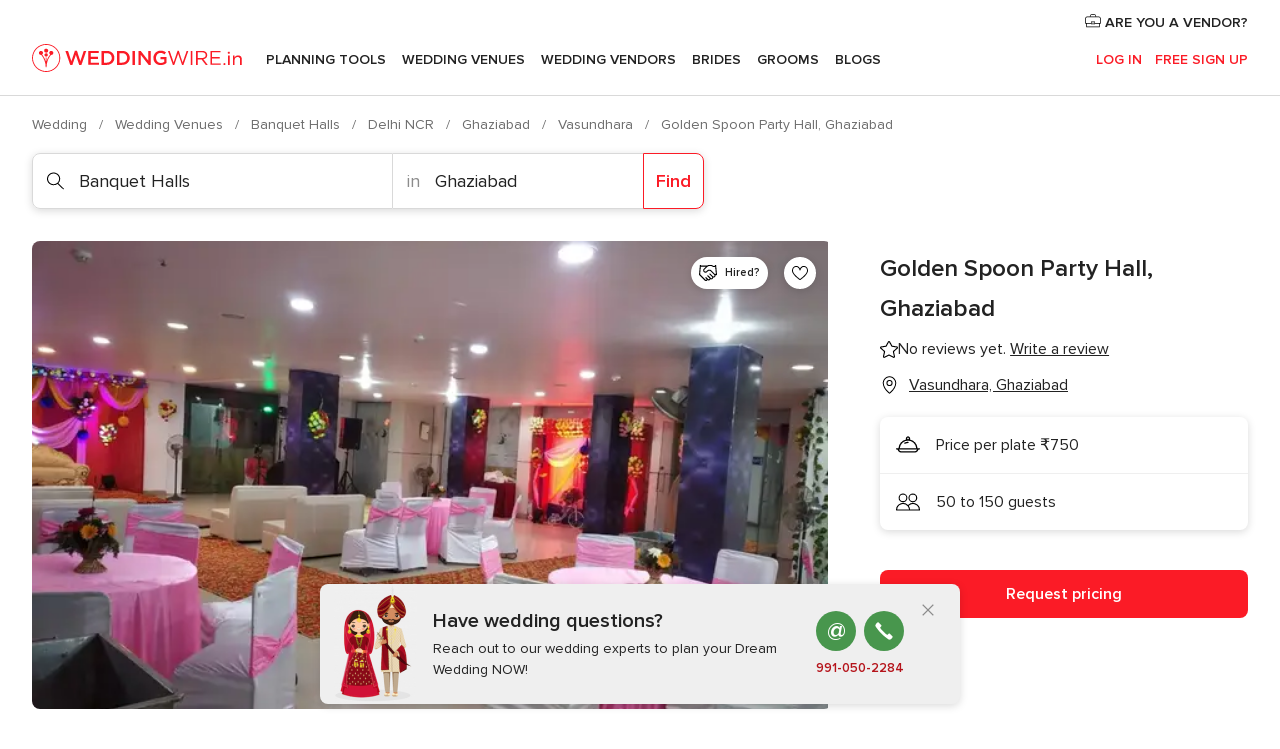

--- FILE ---
content_type: application/javascript; charset=utf-8
request_url: https://survey.survicate.com/workspaces/5441f5cef89140a1a50cd9b54a843e97/web_surveys.js
body_size: 2735
content:
var _sTrackingAlreadyPresent=(typeof window._svd!=='undefined'&&typeof window._svc!=='undefined');var _svc=window._svc||{};var _svd=window._svd||{};_svc.workspaceKey=_svc.workspaceKey||'5441f5cef89140a1a50cd9b54a843e97';_svc.surveysStaticUrl=_svc.surveysStaticUrl||'https://surveys-static-prd.survicate-cdn.com';_svc.respondentUrl=_svc.respondentUrl||'https://respondent.survicate.com';_svd.flags=_svd.flags||{"async_consumers":true,"disable_sensitive_data_persistence":false,"enforce_user_authentication":false};_svd.surveys=_svd.surveys||[{"id":"ef6af9c41c476d8a","activated":true,"name":"Web - NPS Website Survey","type":"WidgetSurvey","points":[{"id":978261,"type":"SurveyNps","answer_type":"nps","content":"How likely are you to recommend WeddingWire to a friend who’s getting married? 📋","description":"","settings":{"logic":[],"mandatory":true,"add_comment":false,"point_image":null,"comment_label":"","display_logic":[],"answers_layout":"default","first_range_tag":"NPS-Detractor","third_range_tag":"NPS-Promoter","second_range_tag":"NPS-Passive","text_on_the_left":"Not likely at all","mandatory_comment":true,"text_on_the_right":"Extremely likely","disclaimer_settings":null,"first_range_goto_id":null,"third_range_goto_id":null,"second_range_goto_id":null,"display_logic_operator":null},"max_path":2},{"id":978262,"type":"SurveyQuestion","answer_type":"text","content":"Please explain the reason for your rating.","description":"","settings":{"logic":[],"user_tag":"","mandatory":false,"screenshot":{"button_enabled":false},"point_image":null,"display_logic":[],"followup_questions":null,"disclaimer_settings":null,"next_survey_point_id":null,"display_logic_operator":null},"max_path":1,"answers":[{"id":2726016,"type":null,"user_tag":null,"next_survey_point_id":null}]},{"id":978277,"type":"SurveyCta","answer_type":"empty","content":"Thank you!","description":"","settings":{"link":"","text":"","user_tag":"","point_image":null,"twitter_link":"","display_logic":[],"facebook_link":"","linkedin_link":"","open_new_card":true,"disclaimer_settings":null,"next_survey_point_id":-1,"timeout_display_count":5,"display_logic_operator":null},"max_path":0}],"project_id":109889,"show_subfooter":false,"links":[{"link":"pre10.weddingwire.in","visible":true,"link_type":"simple","regexp_text_pattern":"^pre10\\.weddingwire\\.in"},{"link":"communitypre10.weddingwire.in","visible":true,"link_type":"simple","regexp_text_pattern":"^communitypre10\\.weddingwire\\.in"}],"audiences_ids":[243431],"theme_id":417315,"global_tags":null,"global_close_tags":"","integrations":[],"settings":{"events":[],"format":"widget","launch":{"end_at":null,"start_at":null,"responses_limit":null},"overlay":null,"messages":{"tooltip":"Please answer our short survey","submit_text":"Submit","thankyou_text":"Thank you for taking part in our survey","text_placeholder":"Type your answer here...","answer_required_text":"Answer required","dropdown_placeholder":"","navigation_back_text":"Back","screenshot_save_text":"Save","drag_and_draw_tooltip_text":"Click and drag to draw","screenshot_take_tooltip_text":"Take a screenshot","screenshot_delete_tooltip_text":"Delete the screenshot"},"recurring":false,"close_icon":"bottom","show_close":true,"display_all":true,"display_per":"visit","appear_method":"delayed","display_delay":10,"has_responses":true,"place_to_show":"left","show_minimize":false,"display_scroll":80,"run_minimalized":false,"survey_language":"","survey_throttle":null,"recurring_period":86400,"show_progress_bar":false,"close_on_urlchange":false,"display_percentage":3,"navigation_enabled":false,"display_not_engaged":false,"recurring_max_views":null,"recurring_stop_after":null,"is_platform_installed":false,"run_minimalized_mobile":false,"hide_footer":true,"languages":null}},{"id":"61f0681a15c15b54","activated":true,"name":"Weddingwire.in NPS Vendors","type":"WidgetSurvey","points":[{"id":1511696,"type":"SurveyNps","answer_type":"nps","content":"How likely are you to recommend WeddingWire.in to other wedding professionals?","description":"","settings":{"logic":[],"mandatory":true,"add_comment":false,"point_image":null,"comment_label":"","display_logic":[],"answers_layout":"default","first_range_tag":"NPS-Detractor","third_range_tag":"NPS-Promoter","second_range_tag":"NPS-Passive","text_on_the_left":"Not likely","mandatory_comment":true,"text_on_the_right":"Very likely","disclaimer_settings":null,"first_range_goto_id":null,"third_range_goto_id":null,"second_range_goto_id":null,"display_logic_operator":null},"max_path":1},{"id":1511697,"type":"SurveyQuestion","answer_type":"text","content":"What is the primary reason for your answer?","description":"","settings":{"logic":[],"user_tag":"","mandatory":false,"screenshot":{"button_enabled":false},"point_image":null,"display_logic":[],"followup_questions":null,"disclaimer_settings":null,"next_survey_point_id":-1,"display_logic_operator":null},"max_path":0,"answers":[{"id":4320947,"type":null,"user_tag":null,"next_survey_point_id":null}]}],"project_id":109889,"show_subfooter":false,"links":[{"link":"weddingwire.in/vendor/campus","visible":true,"link_type":"regexp","regexp_text_pattern":"weddingwire.in/vendor/campus"},{"link":"weddingwire.in/emp-AdminSolicitudes.php","visible":true,"link_type":"regexp","regexp_text_pattern":"weddingwire.in/emp-AdminSolicitudes.php"},{"link":"weddingwire.in/emp-AdminReviews.php","visible":true,"link_type":"regexp","regexp_text_pattern":"weddingwire.in/emp-AdminReviews.php"},{"link":"weddingwire.in/emp-Modif.php","visible":true,"link_type":"regexp","regexp_text_pattern":"weddingwire.in/emp-Modif.php"},{"link":"weddingwire.in/emp-ModifMapa.php","visible":true,"link_type":"regexp","regexp_text_pattern":"weddingwire.in/emp-ModifMapa.php"},{"link":"weddingwire.in/emp-AdminFaqs.php","visible":true,"link_type":"regexp","regexp_text_pattern":"weddingwire.in/emp-AdminFaqs.php"},{"link":"weddingwire.in/emp-AdminPromociones.php","visible":true,"link_type":"regexp","regexp_text_pattern":"weddingwire.in/emp-AdminPromociones.php"},{"link":"weddingwire.in/emp-ModifGaleria.php","visible":true,"link_type":"regexp","regexp_text_pattern":"weddingwire.in/emp-ModifGaleria.php"},{"link":"weddingwire.in/emp-AdminVideos.php","visible":true,"link_type":"regexp","regexp_text_pattern":"weddingwire.in/emp-AdminVideos.php"},{"link":"weddingwire.in/emp-AdminCronicasListLanding.php","visible":true,"link_type":"regexp","regexp_text_pattern":"weddingwire.in/emp-AdminCronicasListLanding.php"},{"link":"weddingwire.in/emp-AdminEventos.php","visible":true,"link_type":"regexp","regexp_text_pattern":"weddingwire.in/emp-AdminEventos.php"},{"link":"weddingwire.in/emp-AdminEndorsement.php","visible":true,"link_type":"regexp","regexp_text_pattern":"weddingwire.in/emp-AdminEndorsement.php"},{"link":"weddingwire.in/emp-AdminOwners.php","visible":true,"link_type":"regexp","regexp_text_pattern":"weddingwire.in/emp-AdminOwners.php"},{"link":"weddingwire.in/emp-AdminRedesSociales.php","visible":true,"link_type":"regexp","regexp_text_pattern":"weddingwire.in/emp-AdminRedesSociales.php"},{"link":"weddingwire.in/emp-Sello.php","visible":true,"link_type":"regexp","regexp_text_pattern":"weddingwire.in/emp-Sello.php"},{"link":"weddingwire.in/emp-Menu.php","visible":false,"link_type":"regexp","regexp_text_pattern":"weddingwire.in/emp-Menu.php"},{"link":"weddingwire.in/emp-AdminRecibos.php","visible":false,"link_type":"regexp","regexp_text_pattern":"weddingwire.in/emp-AdminRecibos.php"},{"link":"weddingwire.in/emp-AdminNotificaciones.php","visible":false,"link_type":"regexp","regexp_text_pattern":"weddingwire.in/emp-AdminNotificaciones.php"}],"audiences_ids":[243431],"theme_id":417315,"global_tags":null,"global_close_tags":null,"integrations":[],"settings":{"events":[],"format":"widget","launch":{"end_at":null,"start_at":null,"responses_limit":null},"overlay":"light","messages":{"tooltip":"Please answer our short survey","submit_text":"Submit","thankyou_text":"Thank you for taking part in our survey","text_placeholder":"Type your answer here...","answer_required_text":"Answer required","dropdown_placeholder":"Type or select an option","navigation_back_text":"Back","screenshot_save_text":"Save","drag_and_draw_tooltip_text":"Click and drag to draw","screenshot_take_tooltip_text":"Take a screenshot","screenshot_delete_tooltip_text":"Delete the screenshot"},"recurring":true,"close_icon":"bottom","show_close":true,"display_all":false,"display_per":"visit","appear_method":"delayed","display_delay":10,"has_responses":true,"place_to_show":"right","show_minimize":false,"display_scroll":80,"run_minimalized":false,"survey_language":"","survey_throttle":null,"recurring_period":7776000,"show_progress_bar":true,"close_on_urlchange":false,"display_percentage":10,"navigation_enabled":false,"display_not_engaged":false,"recurring_max_views":null,"recurring_stop_after":null,"is_platform_installed":false,"run_minimalized_mobile":false,"hide_footer":true,"languages":null}}];_svd.themes=_svd.themes||[{"id":417315,"custom_css":"","custom_css_enabled":false,"color_scheme":{"answer":"#29292a","button":"#FB1B26","question":"#29292a","background":"#ecf0f1","progress_bar":"#FB1B26"},"type":"MicroTheme","settings":{"avatar_image":"","company_logo":"","personalization":false,"short_text_message":""}}];_svd.permissions=_svd.permissions||{"targeting_javascript_api":true,"web_surveys_npm_package":true,"surveys_screenshots":false};_svd.audiences=_svd.audiences||[{"id":243431,"filters":[{"exclude":false,"parameters":{"count":1},"name":"visit_frequency"}],"filters_relation":"and","visitor_type":"anonymous"}];_svd.integrations=_svd.integrations||[];_svd.installing=_svd.installing||false;_svd.targeting_events=_svd.targeting_events||[{"name":"showSurvicate","type":"mobile"}];_svd.targeting_events_enabled=_svd.targeting_events_enabled||true;_svd.translations=_svd.translations||null;(function(){if(_sTrackingAlreadyPresent){return;};if(document&&document.head){var linkElement=document.createElement('link');linkElement.href='https\u003A\/\/surveys\u002Dstatic\u002Dprd.survicate\u002Dcdn.com/fonts/fonts.css';linkElement.rel='stylesheet';linkElement.type='text/css';document.head.appendChild(linkElement);};var isIE=window.navigator.userAgent.indexOf('MSIE')!==-1||window.navigator.userAgent.match(/Trident.*rv\:11\./);var isSafari=window.navigator.vendor&&window.navigator.vendor.indexOf('Apple')>-1&&window.navigator.userAgent&&window.navigator.userAgent.indexOf('CriOS')==-1&&window.navigator.userAgent.indexOf('FxiOS')==-1;var isOldSafari=false;if(isSafari&&window.navigator.userAgent){var match=window.navigator.userAgent.match(/Version.([0-9]+)\./);if(match&&match.length===2){if(parseInt(match[1])<11){isOldSafari=true;}}};var isOldEdge=window.navigator.userAgent.match(/Edge\/(15\.15|18\.18)/);var coreUrls=['https://surveys-static-prd.survicate-cdn.com/widget_core-28.14.5.js'];var e=document.getElementsByTagName('script')[0];if(isIE||isOldSafari||isOldEdge){var css='h1 { width: 75%; height: 50%; overflow: auto; margin: auto; position: absolute; top: 0; left: 0; bottom: 0; right: 0; text-align: center; font-family: sans-serif; }';var head=document.head||document.getElementsByTagName('head')[0];var style=document.createElement('style');var message='Your browser does not meet our security standards. Please update your browser to answer this survey.';var body=document.querySelector('body');var splash=document.createElement('div');var survey=document.querySelector('.survicate-survey');if(!head||!survey){return;};head.appendChild(style);style.type='text/css';if(style.styleSheet){style.styleSheet.cssText=css;}else{style.appendChild(document.createTextNode(css));};splash.classList.add('splash-screen');splash.innerHTML='<h1>'+message+'</h1>';if(!body){return;};body.appendChild(splash);return;};for(var i=0;i<coreUrls.length;i++){var s=document.createElement('script');s.setAttribute('crossorigin','anonymous');s.src=coreUrls[i];s.async=true;e.parentNode.insertBefore(s,e);}})();